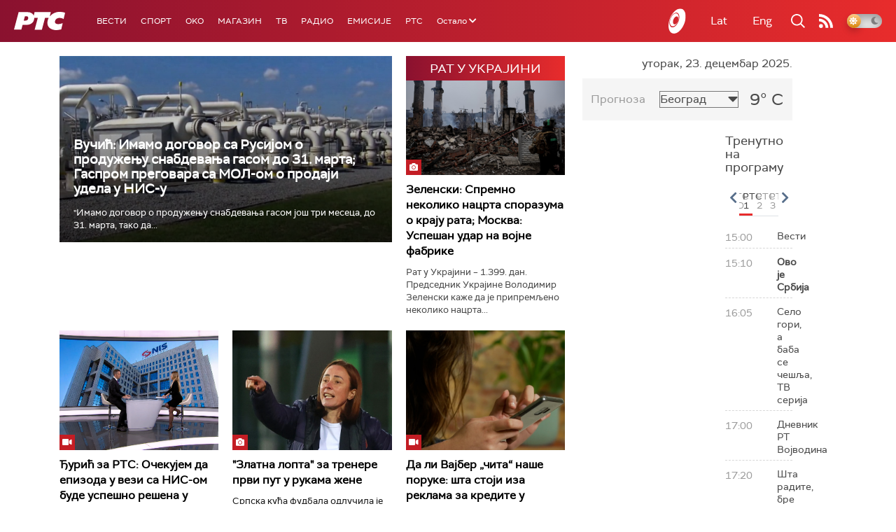

--- FILE ---
content_type: text/html;charset=UTF-8
request_url: https://www.rts.rs/ajax/epsilonScheme.jsp?itemId=&name=rts-drama
body_size: 521
content:






<div id="programList">
    
        <div class="programRow">
            <div class="time ColorOstalo">
                <span>14:19</span>
            </div>
            <div class="name current">
                
                
                    <span style="">Сенке над Балканом, 1-10 (R)</span>
                
            </div>
        </div>
    
        <div class="programRow">
            <div class="time ColorOstalo">
                <span>15:50</span>
            </div>
            <div class="name ">
                
                
                    <span style="">Цват липе на Балкану, 1-13 (R)</span>
                
            </div>
        </div>
    
        <div class="programRow">
            <div class="time ColorOstalo">
                <span>16:45</span>
            </div>
            <div class="name ">
                
                
                    <span style="">ТВ театар – Негри (R)</span>
                
            </div>
        </div>
    
        <div class="programRow">
            <div class="time ColorOstalo">
                <span>18:00</span>
            </div>
            <div class="name ">
                
                    <a href="/tv/rts-drama/5843559/slucaj-porodice-boskovic-83-i-84-epizoda.html">
                        <span style="">Случај породице Бошковић, 83. и 84. епизода</span>
                    </a>
                
                
            </div>
        </div>
    
        <div class="programRow">
            <div class="time ColorOstalo">
                <span>18:46</span>
            </div>
            <div class="name ">
                
                    <a href="/tv/rts-drama/5843583/advokado-12-20.html">
                        <span style="">Адвокадо, 12-20</span>
                    </a>
                
                
            </div>
        </div>
    
</div>

<div class="programListFull">
    <a href="/tv/rts-drama/broadcast.html"> 
        Програмска шема за данас
    </a>
</div>

--- FILE ---
content_type: text/html;charset=UTF-8
request_url: https://www.rts.rs/ajax/epsilonScheme.jsp?itemId=&name=radio-beograd-1
body_size: 626
content:






<div id="programList">
    
        <div class="programRow">
            <div class="time ColorOstalo">
                <span>14:55</span>
            </div>
            <div class="name ">
                
                
                    <span style="">РБ1, Да вас подсетимо</span>
                
            </div>
        </div>
    
        <div class="programRow">
            <div class="time ColorOstalo">
                <span>15:00</span>
            </div>
            <div class="name current">
                
                
                    <span style="">РБ1, Новости дана</span>
                
            </div>
        </div>
    
        <div class="programRow">
            <div class="time ColorOstalo">
                <span>15:30</span>
            </div>
            <div class="name ">
                
                    <a href="/radio/radio-beograd-1/5853907/plocnicima-pariza.html">
                        <span style="">Спортски журнал: Плочницима Париза</span>
                    </a>
                
                
            </div>
        </div>
    
        <div class="programRow">
            <div class="time ColorOstalo">
                <span>16:00</span>
            </div>
            <div class="name ">
                
                
                    <span style="">РБ1, Поп карусел</span>
                
            </div>
        </div>
    
        <div class="programRow">
            <div class="time ColorOstalo">
                <span>17:00</span>
            </div>
            <div class="name ">
                
                    <a href="/radio/radio-beograd-1/5853311/posle-decembarskih-sastanaka-u-briselu--proces-pridruzivanja-srbije-i-dalje-u-zastoju.html">
                        <span style="">У средишту пажње: После децембарских састанака у Бриселу – процес придруживања Србије и даље у застоју</span>
                    </a>
                
                
            </div>
        </div>
    
</div>

<div class="programListFull">
    <a href="/radio/radio-beograd-1/broadcast.html"> 
        Програмска шема за данас
    </a>
</div>

--- FILE ---
content_type: text/html; charset=utf-8
request_url: https://www.google.com/recaptcha/api2/aframe
body_size: 269
content:
<!DOCTYPE HTML><html><head><meta http-equiv="content-type" content="text/html; charset=UTF-8"></head><body><script nonce="JsuXX3XYUK_qu3KnnXFkIA">/** Anti-fraud and anti-abuse applications only. See google.com/recaptcha */ try{var clients={'sodar':'https://pagead2.googlesyndication.com/pagead/sodar?'};window.addEventListener("message",function(a){try{if(a.source===window.parent){var b=JSON.parse(a.data);var c=clients[b['id']];if(c){var d=document.createElement('img');d.src=c+b['params']+'&rc='+(localStorage.getItem("rc::a")?sessionStorage.getItem("rc::b"):"");window.document.body.appendChild(d);sessionStorage.setItem("rc::e",parseInt(sessionStorage.getItem("rc::e")||0)+1);localStorage.setItem("rc::h",'1766499116617');}}}catch(b){}});window.parent.postMessage("_grecaptcha_ready", "*");}catch(b){}</script></body></html>